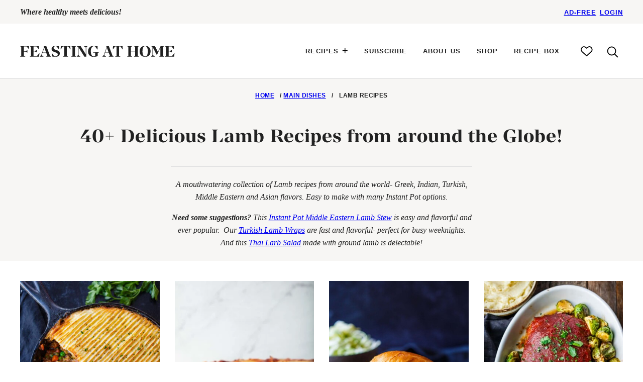

--- FILE ---
content_type: text/css
request_url: https://www.feastingathome.com/wp-content/cache/min/1/wp-content/plugins/leaky-paywall-coupons/css/leaky-paywall-coupons.css?ver=1769006818
body_size: -317
content:
.lp-coupon-form-div{margin-top:20px}.lp-coupon-form-div .lp-coupon-input{margin-bottom:10px}.lp-coupons-errors{background:#FE9898;border:1px solid #FF0012;padding:10px}.lp-coupons-errors .lp-coupons-error{margin-bottom:0;color:#333}.leaky-paywall-registration-coupon-wrapper{margin-bottom:20px}.leaky-paywall-registration-coupon-wrapper .lp-remove-coupon{color:#fff;background:#ccc;font-weight:700;border-radius:50%;height:20px;width:20px;font-size:12px;text-decoration:none;display:inline-block;text-align:center;vertical-align:top;line-height:20px}.leaky-paywall-registration-coupon-wrapper .lp-remove-coupon:hover{background:#ddd}

--- FILE ---
content_type: text/css
request_url: https://www.feastingathome.com/wp-content/cache/min/1/wp-content/themes/feastingathome-2022/assets/css/main.css?ver=1769006818
body_size: 9039
content:
/*! normalize.css v8.0.0 | MIT License | github.com/necolas/normalize.css */html{line-height:1.15;-webkit-text-size-adjust:100%}body{margin:0}hr{box-sizing:content-box;height:0;overflow:visible}pre{font-family:monospace,monospace;font-size:1em}a{background-color:rgba(0,0,0,0)}abbr[title]{border-bottom:none;text-decoration:underline;text-decoration:underline dotted}b,strong{font-weight:bolder}code,kbd,samp{font-family:monospace,monospace;font-size:1em}small{font-size:80%}sub,sup{font-size:75%;line-height:0;position:relative;vertical-align:baseline}sub{bottom:-.25em}sup{top:-.5em}img{border-style:none}button,input,optgroup,select,textarea{font-family:inherit;font-size:100%;line-height:1.15;margin:0}button,input{overflow:visible}button,select{text-transform:none}button,[type=button],[type=reset],[type=submit]{-webkit-appearance:button}button::-moz-focus-inner,[type=button]::-moz-focus-inner,[type=reset]::-moz-focus-inner,[type=submit]::-moz-focus-inner{border-style:none;padding:0}button:-moz-focusring,[type=button]:-moz-focusring,[type=reset]:-moz-focusring,[type=submit]:-moz-focusring{outline:1px dotted ButtonText}fieldset{padding:.35em .75em .625em}legend{box-sizing:border-box;color:inherit;display:table;max-width:100%;padding:0;white-space:normal}progress{vertical-align:baseline}textarea{overflow:auto}[type=checkbox],[type=radio]{box-sizing:border-box;padding:0}[type=number]::-webkit-inner-spin-button,[type=number]::-webkit-outer-spin-button{height:auto}[type=search]{-webkit-appearance:textfield;outline-offset:-2px}[type=search]::-webkit-search-decoration{-webkit-appearance:none}::-webkit-file-upload-button{-webkit-appearance:button;font:inherit}details{display:block}summary{display:list-item}template{display:none}[hidden]{display:none}figure{margin:0}html,input[type=search]{box-sizing:border-box}@media(max-width:767px){body{--wp--custom--layout--padding:16px}}@media(max-width:359px){body{--wp--custom--layout--padding:10px}}@media(min-width:768px){body{--wp--custom--layout--site-padding-top:3.125rem;--wp--custom--layout--site-padding-bottom:5rem}}*,*:before,*:after{box-sizing:inherit}.wrap{max-width:calc(var(--wp--custom--layout--wide) + 2*var(--wp--custom--layout--padding));margin:0 auto;padding-left:var(--wp--custom--layout--padding);padding-right:var(--wp--custom--layout--padding)}.wrap:after{content:"";display:table;clear:both}.site-inner{padding:var(--wp--custom--layout--site-padding-top) 0 var(--wp--custom--layout--site-padding-bottom)}body.full-width-content{--wp--custom--layout--page:var(--wp--custom--layout--wide)}.screen-reader-text,.screen-reader-text span,.screen-reader-shortcut{position:absolute!important;clip:rect(0,0,0,0);height:1px;width:1px;border:0;overflow:hidden}.screen-reader-text:focus,.screen-reader-shortcut:focus{clip:auto!important;height:auto;width:auto;display:block;font-size:1em;font-weight:700;padding:15px 23px 14px;color:#333;background:#fff;z-index:100000;text-decoration:none;box-shadow:0 0 2px 2px rgba(0,0,0,.6)}.sidebar-primary .widget+.widget{margin-top:32px}@media(max-width:991px){.sidebar-primary{display:none}}@media(min-width:992px){.content-sidebar .content-area{display:grid;grid-template-columns:minmax(0,1fr) var(--wp--custom--layout--sidebar);grid-column-gap:var(--wp--custom--layout--column-gap);max-width:var(--wp--custom--layout--wide);margin-left:auto;margin-right:auto}.content-sidebar .site-main{width:100%;max-width:var(--wp--custom--layout--content)}.content-sidebar .sidebar-primary{width:100%}}h1,h2,h3,h4,h5,h6{font-family:var(--wp--preset--font-family--display);font-weight:700;line-height:var(--wp--custom--line-height--medium);margin:0 0 1.5rem}h1.has-large-font-size,h1.has-x-large-font-size,h2.has-large-font-size,h2.has-x-large-font-size,h3.has-large-font-size,h3.has-x-large-font-size,h4.has-large-font-size,h4.has-x-large-font-size,h5.has-large-font-size,h5.has-x-large-font-size,h6.has-large-font-size,h6.has-x-large-font-size{letter-spacing:.1em}h1.has-huge-font-size,h2.has-huge-font-size,h3.has-huge-font-size,h4.has-huge-font-size,h5.has-huge-font-size,h6.has-huge-font-size{letter-spacing:.03em}h1{font-size:var(--wp--preset--font-size--huge);line-height:var(--wp--custom--line-height--small)}h1:not([class*=-font-size]){letter-spacing:.03em}h2{font-size:var(--wp--preset--font-size--x-large)}h2:not([class*=-font-size]){text-transform:uppercase;letter-spacing:.1em}h3{font-size:var(--wp--preset--font-size--large)}h3:not([class*=-font-size]){text-transform:uppercase;letter-spacing:.1em}h4{font-size:var(--wp--preset--font-size--large)}h4:not([class*=-font-size]){letter-spacing:.04em}h5,h6{font-size:var(--wp--preset--font-size--normal);line-height:var(--wp--custom--line-height--normal)}a strong,a b{font-weight:inherit}.has-drop-cap:not(:focus):first-letter{font-family:var(--wp--preset--font-family--display);font-size:2.1em;line-height:.33;margin:0 .1em 0 0}strong{font-weight:800}ul.is-style-fancy li{list-style-type:none;position:relative}ul.is-style-fancy li::before{content:"➤";position:absolute;left:-20px}ol.is-style-fancy>li{list-style-type:none;position:relative}ol.is-style-fancy>li::before{content:counter(list-item);position:absolute;left:-32px;top:2px}ol.is-style-fancy>li::before,.wp-block-gallery.is-style-numbered .wp-block-image::before,.wp-block-image.is-style-numbered::before{width:24px;height:24px;background:#1a4548;border-radius:50%;color:#fff;font-size:14px;font-style:normal;display:flex;align-items:center;justify-content:center;z-index:99}body{counter-reset:gallery}.wp-block-gallery.is-style-numbered .wp-block-image,.wp-block-image.is-style-numbered{position:relative}.wp-block-gallery.is-style-numbered .wp-block-image::before,.wp-block-image.is-style-numbered::before{content:counter(gallery);counter-increment:gallery;position:absolute;top:8px;right:8px}.wp-block-image figcaption,.wp-block-video figcaption,.wp-block-table figcaption,.wp-block-embed figcaption{text-align:center;margin-top:.875rem;margin-bottom:0}img{display:block;max-width:100%;height:auto}img.emoji{max-width:16px;display:inline-block}img.alignleft{float:left;margin:0 var(--wp--style--block-gap) var(--wp--style--block-gap) 0}img.alignright{float:right;margin:0 0 var(--wp--style--block-gap) var(--wp--style--block-gap)}img.aligncenter{margin-left:auto;margin-right:auto}@media(max-width:767px){.wp-block-image:not(.alignleft):not(.alignright),figure.wp-block-gallery.wp-block-gallery{margin-inline:calc(-1*var(--wp--custom--layout--padding));gap:4px}}.wp-block-button__link:visited{color:var(--wp--preset--color--foreground)}.wp-block-button__link:focus,.wp-block-button__link:hover,.wp-block-button__link:active{background-color:var(--wp--preset--color--secondary);color:var(--wp--preset--color--foreground)}div.wp-block-buttons{gap:var(--wp--custom--layout--column-gap)}.wp-block-group.has-background{padding:var(--wp--custom--layout--padding)}.alignfull>*{max-width:var(--wp--custom--layout--wide);margin-left:auto;margin-right:auto}blockquote,.wp-block-quote{padding:2.5rem}blockquote>*,.wp-block-quote>*{max-width:37.5rem;margin-left:auto;margin-right:auto}blockquote p:last-of-type:not(:last-child),.wp-block-quote p:last-of-type:not(:last-child){margin-bottom:2.25rem}blockquote cite,.wp-block-quote cite{font-family:var(--wp--preset--font-family--system-font);font-weight:700;text-transform:uppercase;font-size:.8125rem;font-style:normal;letter-spacing:.08em;display:block}blockquote cite::before,.wp-block-quote cite::before{content:"";display:block;height:1px;width:115px;margin:0 auto 1.375rem;background-color:var(--wp--preset--color--secondary)}blockquote.has-text-align-left cite::before,.wp-block-quote.has-text-align-left cite::before{margin-left:0}blockquote.has-text-align-right cite::before,.wp-block-quote.has-text-align-right cite::before{margin-right:0}blockquote>:first-child,.wp-block-quote>:first-child{margin-top:0}blockquote>:last-child,.wp-block-quote>:last-child{margin-bottom:0}blockquote:not([class*=has-text-align-]),.wp-block-quote:not([class*=has-text-align-]){text-align:center}@media(max-width:812px){.entry-content>blockquote,.entry-content>.wp-block-quote{margin-left:calc(-1*var(--wp--custom--layout--padding));margin-right:calc(-1*var(--wp--custom--layout--padding));max-width:calc(100% + 2*var(--wp--custom--layout--padding))}}hr,.wp-block-separator{border-top:none}.has-white-background-color,.has-secondary-background-color,.has-tertiary-background-color,.has-quaternary-background-color,.has-quinary-background-color,.has-senary-background-color,.has-septenary-background-color{color:var(--wp--preset--color--foreground)}.wp-block-search__input,:where(.wp-block-search__button-inside .wp-block-search__inside-wrapper){background:var(--wp--preset--color--background);border-color:var(--wp--preset--color--foreground)}.wp-block-search__button-inside .wp-block-search__input{border:none}.wp-element-button.wp-block-search__button{background:rgba(0,0,0,0);color:var(--wp--preset--color--foreground);flex-shrink:0}.wp-block-search__icon-button .wp-block-search__button{width:44px;height:44px;display:flex;align-items:center;justify-content:center}.wp-block-search__icon-button .wp-block-search__button.wp-element-button{padding:0}.wp-block-search__icon-button .wp-block-search__button svg{width:36px;height:36px}.archive-header .wp-block-search{margin:0 auto}.social-links{display:flex;flex-wrap:wrap;align-items:center;gap:8px;list-style-type:none}.social-links .social-link-label{display:none;font-family:var(--wp--preset--font-family--system-font);font-weight:700;font-size:.875rem;text-transform:uppercase;letter-spacing:.08em}.social-links li a{display:block;text-decoration:none}.social-links li a svg{display:block;padding:10px;width:46px;height:46px;border:1px solid var(--wp--preset--color--secondary);border-radius:50%;overflow:visible;box-sizing:border-box}.social-links li a:focus,.social-links li a:hover{text-decoration:underline}.social-links li a:focus svg,.social-links li a:hover svg{background-color:var(--wp--preset--color--secondary)}.breadcrumb{font-family:var(--wp--preset--font-family--system-font);font-size:.75rem;font-weight:700;text-transform:uppercase;letter-spacing:.04em;text-overflow:ellipsis;white-space:nowrap;overflow:hidden}.breadcrumb a{margin-right:.5rem;font-weight:inherit}.breadcrumb span span span a,.breadcrumb .breadcrumb_last{margin-left:.5rem}.site-main>.breadcrumb{text-align:center}.yoast-table-of-contents{border:1px solid var(--wp--preset--color--tertiary)}.yoast-table-of-contents h2{font-family:var(--wp--preset--font-family--system-font);font-size:.8125rem;font-weight:700;letter-spacing:.08em;text-transform:uppercase;padding:1rem 1.5rem 0}.yoast-table-of-contents>ul{padding-left:1rem;padding-right:1.5rem;margin-bottom:1.5rem}.entry-content .yoast-table-of-contents>ul{padding-left:1rem}.yoast-table-of-contents ul{list-style-type:none;font-family:var(--wp--preset--font-family--system-font);font-size:.8125rem;font-weight:700;letter-spacing:.08em}.yoast-table-of-contents ul li a{position:relative;display:block;font-weight:700;text-decoration:none}.yoast-table-of-contents ul li a:focus,.yoast-table-of-contents ul li a:hover{text-decoration:underline}.schema-faq .schema-faq-section{margin-top:0;margin-bottom:0;border-top:1px solid var(--wp--preset--color--tertiary);padding-top:1.25rem}.schema-faq .schema-faq-section .schema-faq-question{font-size:var(--wp--preset--font-size--normal);margin-bottom:0;position:relative;min-height:30px;padding-right:36px}.schema-faq .schema-faq-section .schema-faq-answer{margin:.5625rem 0 0}.schema-faq .schema-faq-section .schema-faq-toggle{appearance:none;cursor:pointer;position:absolute;right:0;top:0;background-color:rgba(0,0,0,0);background-image:url(../../../../../../../../themes/feastingathome-2022/assets/icons/brand/arrow-down.svg);background-size:12px 12px;background-repeat:no-repeat;background-position:50% 50%;border-radius:4px;border:1px solid var(--wp--preset--color--tertiary);height:30px;width:30px;padding:0}.schema-faq .schema-faq-section+.schema-faq-section{margin-top:1.25rem}.schema-faq .schema-faq-section.active .schema-faq-toggle{transform:rotate(180deg)}div.wpforms-container .wpforms-title{font-size:clamp(1.875rem,3.4vw,2.125rem);font-style:italic;text-transform:lowercase;font-weight:700;margin:0 0 16px;padding:0;line-height:var(--wp--custom--line-height--medium)}div.wpforms-container .wpforms-description{font-family:var(--wp--preset--font-family--system-font);font-size:.875rem;font-weight:700;text-transform:uppercase;letter-spacing:.08em;margin:0 0 16px;padding:0}div.wpforms-container .wpforms-field{padding:0;margin-bottom:16px}div.wpforms-container .wpforms-field.impound{display:none}div.wpforms-container .wpforms-field-label{font-family:var(--wp--preset--font-family--system-font);font-size:.75rem;font-weight:700;text-transform:uppercase;letter-spacing:.08em}div.wpforms-container .wpforms-field-label .wpforms-required-label{color:inherit}div.wpforms-container .wpforms-submit-container{padding:0;margin-top:16px;text-align:left}div.wpforms-container.one-line:after{content:"";display:table;clear:both}@media(min-width:768px){div.wpforms-container.one-line .wpforms-field-container{display:table;width:calc(100% - 110px);float:left}div.wpforms-container.one-line .wpforms-field-container .wpforms-field{display:table-cell;padding-right:16px;margin:0}div.wpforms-container.one-line .wpforms-submit-container{float:right;width:110px;clear:none;margin:0}div.wpforms-container.one-line .wpforms-submit-container button{width:100%;padding-left:0;padding-right:0}}.shared-counts-wrap.style-icon svg{fill:#bdbdbd;width:24px;height:24px}.shared-counts-wrap.style-icon .shared-counts-button{line-height:0;padding:10px}.shared-counts-wrap.style-icon .shared-counts-button:not(.included_total) .shared-counts-label,.shared-counts-wrap.style-icon .shared-counts-button:not(.included_total) .shared-counts-count{display:none}.tasty-recipes-buttons a{border-color:#32373c}.tasty-recipes.tasty-recipes-display,.tasty-recipes.tasty-recipes-print{max-width:100%}.tasty-recipes.tasty-recipes-display .tasty-recipes-entry-header,.tasty-recipes.tasty-recipes-print .tasty-recipes-entry-header{padding-left:var(--wp--custom--layout--padding);padding-right:var(--wp--custom--layout--padding)}@media(min-width:730px){.tasty-recipes.tasty-recipes-display .tasty-recipes-entry-header .tasty-recipes-image,.tasty-recipes.tasty-recipes-print .tasty-recipes-entry-header .tasty-recipes-image{margin-right:40px}}.tasty-recipes.tasty-recipes-display .tasty-recipes-entry-header .tasty-recipes-title,.tasty-recipes.tasty-recipes-print .tasty-recipes-entry-header .tasty-recipes-title{font-size:clamp(1.75rem,3.4vw,2.125rem);letter-spacing:.03em}.tasty-recipes.tasty-recipes-display .tasty-recipes-entry-header .tasty-recipes-details,.tasty-recipes.tasty-recipes-print .tasty-recipes-entry-header .tasty-recipes-details{font-family:var(--wp--preset--font-family--system-font);font-size:.8125rem;font-weight:700;text-transform:uppercase}@media(min-width:730px){.tasty-recipes.tasty-recipes-display .tasty-recipes-entry-header .tasty-recipes-details,.tasty-recipes.tasty-recipes-print .tasty-recipes-entry-header .tasty-recipes-details{padding-left:190px;margin-top:32px}}.tasty-recipes.tasty-recipes-display .tasty-recipes-entry-header .tasty-recipes-details ul .category,.tasty-recipes.tasty-recipes-display .tasty-recipes-entry-header .tasty-recipes-details ul .cuisine,.tasty-recipes.tasty-recipes-display .tasty-recipes-entry-header .tasty-recipes-details ul .method,.tasty-recipes.tasty-recipes-display .tasty-recipes-entry-header .tasty-recipes-details ul .diet,.tasty-recipes.tasty-recipes-print .tasty-recipes-entry-header .tasty-recipes-details ul .category,.tasty-recipes.tasty-recipes-print .tasty-recipes-entry-header .tasty-recipes-details ul .cuisine,.tasty-recipes.tasty-recipes-print .tasty-recipes-entry-header .tasty-recipes-details ul .method,.tasty-recipes.tasty-recipes-print .tasty-recipes-entry-header .tasty-recipes-details ul .diet{display:none}.tasty-recipes.tasty-recipes-display .tasty-recipes-entry-header .tasty-recipes-yield-scale,.tasty-recipes.tasty-recipes-print .tasty-recipes-entry-header .tasty-recipes-yield-scale{color:var(--wp--preset--color--foreground);border-color:currentColor}.tasty-recipes.tasty-recipes-display .tasty-recipes-entry-header .tasty-recipes-rating-stars,.tasty-recipes.tasty-recipes-print .tasty-recipes-entry-header .tasty-recipes-rating-stars{font-size:1.5rem}.tasty-recipes.tasty-recipes-display .tasty-recipes-entry-header .tasty-recipes-rating-label,.tasty-recipes.tasty-recipes-print .tasty-recipes-entry-header .tasty-recipes-rating-label{font-family:var(--wp--preset--font-family--system-font);font-size:.8125rem;font-weight:700;text-transform:uppercase}.tasty-recipes.tasty-recipes-display .tasty-recipes-entry-header .tasty-recipes-buttons,.tasty-recipes.tasty-recipes-print .tasty-recipes-entry-header .tasty-recipes-buttons{display:flex;flex-wrap:wrap;align-items:center;gap:.5rem}.tasty-recipes.tasty-recipes-display .tasty-recipes-entry-header .tasty-recipes-buttons a,.tasty-recipes.tasty-recipes-print .tasty-recipes-entry-header .tasty-recipes-buttons a{font-family:var(--wp--preset--font-family--system-font);font-size:.8125rem;font-weight:700;text-transform:uppercase;border-radius:200px;padding:.75rem 1.875rem}.tasty-recipes.tasty-recipes-display .tasty-recipes-entry-header .tasty-recipes-buttons a:focus,.tasty-recipes.tasty-recipes-display .tasty-recipes-entry-header .tasty-recipes-buttons a:hover,.tasty-recipes.tasty-recipes-print .tasty-recipes-entry-header .tasty-recipes-buttons a:focus,.tasty-recipes.tasty-recipes-print .tasty-recipes-entry-header .tasty-recipes-buttons a:hover{background-color:var(--wp--preset--color--secondary)}.tasty-recipes.tasty-recipes-display .tasty-recipes-entry-header .tasty-recipes-buttons svg,.tasty-recipes.tasty-recipes-print .tasty-recipes-entry-header .tasty-recipes-buttons svg{display:none}.tasty-recipes.tasty-recipes-display .tasty-recipes-entry-header .tasty-recipes-buttons .tasty-recipes-button-wrap,.tasty-recipes.tasty-recipes-print .tasty-recipes-entry-header .tasty-recipes-buttons .tasty-recipes-button-wrap{width:auto;float:none;padding:0}@media(min-width:730px){.tasty-recipes.tasty-recipes-display .tasty-recipes-entry-header .tasty-recipes-buttons,.tasty-recipes.tasty-recipes-print .tasty-recipes-entry-header .tasty-recipes-buttons{padding-left:190px}}.tasty-recipes.tasty-recipes-display .tasty-recipes-entry-content hr,.tasty-recipes.tasty-recipes-print .tasty-recipes-entry-content hr{border-top:none;margin-left:var(--wp--custom--layout--padding);margin-right:var(--wp--custom--layout--padding)}.tasty-recipes.tasty-recipes-display .tasty-recipes-entry-content h3,.tasty-recipes.tasty-recipes-print .tasty-recipes-entry-content h3{font-size:1.25rem;margin-bottom:1rem}.tasty-recipes.tasty-recipes-display .tasty-recipes-entry-content>.tasty-recipes-ingredients ol>li::before,.tasty-recipes.tasty-recipes-display .tasty-recipes-entry-content>.tasty-recipes-instructions ol>li::before,.tasty-recipes.tasty-recipes-print .tasty-recipes-entry-content>.tasty-recipes-ingredients ol>li::before,.tasty-recipes.tasty-recipes-print .tasty-recipes-entry-content>.tasty-recipes-instructions ol>li::before{background-color:var(--wp--preset--color--tertiary);color:var(--wp--preset--color--foreground);font-family:var(--wp--preset--font-family--system-font);font-weight:800;font-size:.75rem;line-height:1.75;width:1.3125rem;height:1.3125rem}.tasty-recipes.tasty-recipes-display .tasty-recipes-entry-content .tasty-recipes-description,.tasty-recipes.tasty-recipes-display .tasty-recipes-entry-content .tasty-recipes-ingredients,.tasty-recipes.tasty-recipes-display .tasty-recipes-entry-content .tasty-recipes-instructions,.tasty-recipes.tasty-recipes-display .tasty-recipes-entry-content .tasty-recipes-keywords,.tasty-recipes.tasty-recipes-display .tasty-recipes-entry-content .tasty-recipes-notes,.tasty-recipes.tasty-recipes-print .tasty-recipes-entry-content .tasty-recipes-description,.tasty-recipes.tasty-recipes-print .tasty-recipes-entry-content .tasty-recipes-ingredients,.tasty-recipes.tasty-recipes-print .tasty-recipes-entry-content .tasty-recipes-instructions,.tasty-recipes.tasty-recipes-print .tasty-recipes-entry-content .tasty-recipes-keywords,.tasty-recipes.tasty-recipes-print .tasty-recipes-entry-content .tasty-recipes-notes{padding-left:var(--wp--custom--layout--padding);padding-right:var(--wp--custom--layout--padding)}.tasty-recipes.tasty-recipes-display .tasty-recipes-entry-content .tasty-recipes-ingredients li[data-tr-ingredient-checkbox],.tasty-recipes.tasty-recipes-display .tasty-recipes-entry-content .tasty-recipes-instructions li[data-tr-ingredient-checkbox],.tasty-recipes.tasty-recipes-print .tasty-recipes-entry-content .tasty-recipes-ingredients li[data-tr-ingredient-checkbox],.tasty-recipes.tasty-recipes-print .tasty-recipes-entry-content .tasty-recipes-instructions li[data-tr-ingredient-checkbox]{padding-left:30px}.tasty-recipes.tasty-recipes-display .tasty-recipes-entry-content .tasty-recipes-ingredients li[data-tr-ingredient-checkbox] .tr-ingredient-checkbox-container,.tasty-recipes.tasty-recipes-display .tasty-recipes-entry-content .tasty-recipes-instructions li[data-tr-ingredient-checkbox] .tr-ingredient-checkbox-container,.tasty-recipes.tasty-recipes-print .tasty-recipes-entry-content .tasty-recipes-ingredients li[data-tr-ingredient-checkbox] .tr-ingredient-checkbox-container,.tasty-recipes.tasty-recipes-print .tasty-recipes-entry-content .tasty-recipes-instructions li[data-tr-ingredient-checkbox] .tr-ingredient-checkbox-container{position:absolute;left:0;top:2px}.tasty-recipes.tasty-recipes-display .tasty-recipes-entry-content .tasty-recipes-ingredients li[data-tr-ingredient-checkbox] .tr-ingredient-checkbox-container input[type=checkbox]+label:before,.tasty-recipes.tasty-recipes-display .tasty-recipes-entry-content .tasty-recipes-instructions li[data-tr-ingredient-checkbox] .tr-ingredient-checkbox-container input[type=checkbox]+label:before,.tasty-recipes.tasty-recipes-print .tasty-recipes-entry-content .tasty-recipes-ingredients li[data-tr-ingredient-checkbox] .tr-ingredient-checkbox-container input[type=checkbox]+label:before,.tasty-recipes.tasty-recipes-print .tasty-recipes-entry-content .tasty-recipes-instructions li[data-tr-ingredient-checkbox] .tr-ingredient-checkbox-container input[type=checkbox]+label:before{border-radius:4px;border-color:#b4b4b4}.tasty-recipes.tasty-recipes-display .tasty-recipes-entry-content .tasty-recipes-ingredients li[data-tr-ingredient-checkbox] .tr-ingredient-checkbox-container input[type=checkbox]:checked+label:before,.tasty-recipes.tasty-recipes-display .tasty-recipes-entry-content .tasty-recipes-instructions li[data-tr-ingredient-checkbox] .tr-ingredient-checkbox-container input[type=checkbox]:checked+label:before,.tasty-recipes.tasty-recipes-print .tasty-recipes-entry-content .tasty-recipes-ingredients li[data-tr-ingredient-checkbox] .tr-ingredient-checkbox-container input[type=checkbox]:checked+label:before,.tasty-recipes.tasty-recipes-print .tasty-recipes-entry-content .tasty-recipes-instructions li[data-tr-ingredient-checkbox] .tr-ingredient-checkbox-container input[type=checkbox]:checked+label:before{background-color:var(--wp--preset--color--tertiary)}.tasty-recipes.tasty-recipes-display .tasty-recipes-entry-content .tasty-recipes-ingredients li[data-tr-ingredient-checkbox]::before,.tasty-recipes.tasty-recipes-display .tasty-recipes-entry-content .tasty-recipes-instructions li[data-tr-ingredient-checkbox]::before,.tasty-recipes.tasty-recipes-print .tasty-recipes-entry-content .tasty-recipes-ingredients li[data-tr-ingredient-checkbox]::before,.tasty-recipes.tasty-recipes-print .tasty-recipes-entry-content .tasty-recipes-instructions li[data-tr-ingredient-checkbox]::before{content:none}@media(max-width:729px){.tasty-recipes.tasty-recipes-display .tasty-recipes-entry-content .tasty-recipes-ingredients .tasty-recipes-scale-container,.tasty-recipes.tasty-recipes-print .tasty-recipes-entry-content .tasty-recipes-ingredients .tasty-recipes-scale-container{padding-bottom:0}}.tasty-recipes.tasty-recipes-display .tasty-recipes-entry-content .tasty-recipes-notes>h3,.tasty-recipes.tasty-recipes-print .tasty-recipes-entry-content .tasty-recipes-notes>h3{margin-bottom:1em}.tasty-recipes.tasty-recipes-display .tasty-recipes-entry-content .tasty-recipes-notes p,.tasty-recipes.tasty-recipes-print .tasty-recipes-entry-content .tasty-recipes-notes p{padding-bottom:0}.tasty-recipes.tasty-recipes-display .tasty-recipes-entry-content .tasty-recipes-notes p:before,.tasty-recipes.tasty-recipes-display .tasty-recipes-entry-content .tasty-recipes-notes ul li:before,.tasty-recipes.tasty-recipes-print .tasty-recipes-entry-content .tasty-recipes-notes p:before,.tasty-recipes.tasty-recipes-print .tasty-recipes-entry-content .tasty-recipes-notes ul li:before{background-color:var(--wp--preset--color--tertiary);color:var(--wp--preset--color--foreground);font-family:var(--wp--preset--font-family--system-font);font-weight:800;font-size:.75rem;line-height:1.75;width:1.3125rem;height:1.3125rem}.tasty-recipes.tasty-recipes-display .tasty-recipes-entry-content .tasty-recipes-notes .tasty-recipes-notes-body>:first-child,.tasty-recipes.tasty-recipes-print .tasty-recipes-entry-content .tasty-recipes-notes .tasty-recipes-notes-body>:first-child{padding-top:0;margin-top:0}.tasty-recipes.tasty-recipes-display .tasty-recipes-entry-content .tasty-recipes-notes .tasty-recipes-notes-body>:first-child::before,.tasty-recipes.tasty-recipes-print .tasty-recipes-entry-content .tasty-recipes-notes .tasty-recipes-notes-body>:first-child::before{top:.25em}.tasty-recipes.tasty-recipes-display .tasty-recipes-entry-content .tasty-recipes-nutrifox::before,.tasty-recipes.tasty-recipes-display .tasty-recipes-entry-content .tasty-recipes-nutrifox::after,.tasty-recipes.tasty-recipes-print .tasty-recipes-entry-content .tasty-recipes-nutrifox::before,.tasty-recipes.tasty-recipes-print .tasty-recipes-entry-content .tasty-recipes-nutrifox::after{content:"";display:block;height:1px;background-color:var(--wp--preset--color--tertiary);margin:0 var(--wp--custom--layout--padding)}.tasty-recipes.tasty-recipes-display .tasty-recipes-entry-content .tasty-recipes-nutrifox::before,.tasty-recipes.tasty-recipes-print .tasty-recipes-entry-content .tasty-recipes-nutrifox::before{margin-bottom:1.75rem}.tasty-recipes.tasty-recipes-display .tasty-recipes-entry-content .tasty-recipes-nutrifox::after,.tasty-recipes.tasty-recipes-print .tasty-recipes-entry-content .tasty-recipes-nutrifox::after{margin-top:1.75rem}.tasty-recipes.tasty-recipes-display .tasty-recipes-entry-content .tasty-recipes-keywords p,.tasty-recipes.tasty-recipes-print .tasty-recipes-entry-content .tasty-recipes-keywords p{font-size:1em}.tasty-recipes.tasty-recipes-display .tasty-recipes-entry-content .tasty-recipes-keywords+.tasty-recipes-entry-footer,.tasty-recipes.tasty-recipes-print .tasty-recipes-entry-content .tasty-recipes-keywords+.tasty-recipes-entry-footer{padding-top:0}.tasty-recipes.tasty-recipes-display .tasty-recipes-entry-content .tasty-recipes-keywords,.tasty-recipes.tasty-recipes-print .tasty-recipes-entry-content .tasty-recipes-keywords{display:none}.tasty-recipes.tasty-recipes-display .tasty-recipes-scale-container .tasty-recipes-scale-label,.tasty-recipes.tasty-recipes-print .tasty-recipes-scale-container .tasty-recipes-scale-label{position:absolute!important;clip:rect(0,0,0,0);height:1px;width:1px;border:0;overflow:hidden}.tasty-recipes.tasty-recipes-display .tasty-recipes-scale-container button,.tasty-recipes.tasty-recipes-print .tasty-recipes-scale-container button{cursor:pointer;margin-left:0;min-width:44px;min-height:44px;font-family:var(--wp--preset--font-family--system-font);font-size:.8125rem;font-weight:700;text-transform:uppercase;border-color:#b4b4b4;color:var(--wp--preset--color--foreground);letter-spacing:.08em}.tasty-recipes.tasty-recipes-display .tasty-recipes-scale-container button:not(:last-of-type),.tasty-recipes.tasty-recipes-print .tasty-recipes-scale-container button:not(:last-of-type){border-right:none}.tasty-recipes.tasty-recipes-display .tasty-recipes-scale-container button:first-of-type,.tasty-recipes.tasty-recipes-print .tasty-recipes-scale-container button:first-of-type{border-radius:4px 0 0 4px}.tasty-recipes.tasty-recipes-display .tasty-recipes-scale-container button:last-of-type,.tasty-recipes.tasty-recipes-print .tasty-recipes-scale-container button:last-of-type{border-radius:0 4px 4px 0}.tasty-recipes.tasty-recipes-display .tasty-recipes-scale-container button.tasty-recipes-scale-button-active,.tasty-recipes.tasty-recipes-print .tasty-recipes-scale-container button.tasty-recipes-scale-button-active{background-color:var(--wp--preset--color--tertiary)}.tasty-recipes.tasty-recipes-display .tasty-recipes-entry-footer,.tasty-recipes.tasty-recipes-print .tasty-recipes-entry-footer{background-color:var(--wp--preset--color--primary);padding:var(--wp--custom--layout--padding)}.tasty-recipes.tasty-recipes-display .tasty-recipes-entry-footer .tasty-recipes-footer-content,.tasty-recipes.tasty-recipes-print .tasty-recipes-entry-footer .tasty-recipes-footer-content{border:1px solid var(--wp--preset--color--tertiary);display:block;text-align:center;padding:var(--wp--custom--layout--padding);padding-top:2.5rem;padding-bottom:2.5rem}.tasty-recipes.tasty-recipes-display .tasty-recipes-entry-footer .tasty-recipes-footer-content .svg-instagram,.tasty-recipes.tasty-recipes-print .tasty-recipes-entry-footer .tasty-recipes-footer-content .svg-instagram{margin-bottom:1.5rem}.tasty-recipes.tasty-recipes-display .tasty-recipes-entry-footer .tasty-recipes-footer-content .tasty-recipes-footer-copy,.tasty-recipes.tasty-recipes-print .tasty-recipes-entry-footer .tasty-recipes-footer-content .tasty-recipes-footer-copy{margin-left:0}.tasty-recipes.tasty-recipes-display .tasty-recipes-entry-footer .tasty-recipes-footer-content .tasty-recipes-footer-copy>h3::after,.tasty-recipes.tasty-recipes-print .tasty-recipes-entry-footer .tasty-recipes-footer-content .tasty-recipes-footer-copy>h3::after{content:"";display:block;width:115px;height:1px;margin:1rem auto;background-color:var(--wp--preset--color--secondary)}.tasty-recipes.tasty-recipes-display .tasty-recipes-entry-footer .tasty-recipes-footer-content svg,.tasty-recipes.tasty-recipes-print .tasty-recipes-entry-footer .tasty-recipes-footer-content svg{width:40px;height:40px}.tasty-recipes.tasty-recipes-display .tasty-recipes-entry-footer h3,.tasty-recipes.tasty-recipes-print .tasty-recipes-entry-footer h3{font-family:var(--wp--preset--font-family--system-font);font-size:var(--wp--preset--font-size--small);font-weight:700;letter-spacing:.08em}.tasty-recipes.tasty-recipes-display .tasty-recipes-entry-footer p,.tasty-recipes.tasty-recipes-print .tasty-recipes-entry-footer p{font-size:1em}.tasty-recipes.tasty-recipes-display .tasty-recipes-entry-footer p a:focus,.tasty-recipes.tasty-recipes-display .tasty-recipes-entry-footer p a:hover,.tasty-recipes.tasty-recipes-print .tasty-recipes-entry-footer p a:focus,.tasty-recipes.tasty-recipes-print .tasty-recipes-entry-footer p a:hover{text-decoration:none}@media(max-width:767px){.tasty-recipes.tasty-recipes-display,.tasty-recipes.tasty-recipes-print{margin-left:calc(-1*var(--wp--custom--layout--padding));margin-right:calc(-1*var(--wp--custom--layout--padding));max-width:calc(100% + 2*var(--wp--custom--layout--padding))}}.tasty-recipes.tasty-recipes-display .tasty-recipes-equipment .tasty-link-card,.tasty-recipes.tasty-recipes-print .tasty-recipes-equipment .tasty-link-card{padding:0;text-align:left}.tasty-recipes.tasty-recipes-display .tasty-recipes-equipment .tasty-link-card p,.tasty-recipes.tasty-recipes-print .tasty-recipes-equipment .tasty-link-card p{margin:0}.tasty-recipes.tasty-recipes-display .tasty-recipes-equipment .tasty-link-card p::before,.tasty-recipes.tasty-recipes-print .tasty-recipes-equipment .tasty-link-card p::before{content:"● "}.tasty-recipes.tasty-recipes-display .tasty-recipes-equipment .tasty-link-card>span,.tasty-recipes.tasty-recipes-print .tasty-recipes-equipment .tasty-link-card>span{display:none}.tasty-recipes.tasty-recipes-print{max-width:700px}.tasty-recipes-print-text-size-large .tasty-recipes.tasty-recipes-print{font-size:1.25rem;line-height:var(--wp--custom--line-height--normal)}.entry-content .tasty-recipes-entry-content ul li,.entry-content .tasty-recipes-entry-content ol li{font-size:inherit}.slick-film-strip{padding-top:.5rem;padding-bottom:.5rem}.site-header{position:relative;--cwp-logo-width:308px;background-color:var(--wp--preset--color--background);border-bottom:1px solid var(--wp--preset--color--tertiary)}.site-header .wrap{display:grid;grid-template-columns:minmax(0,var(--cwp-logo-width)) 1fr;align-items:center;column-gap:16px;padding-top:32px;padding-bottom:32px}.site-header .nav-menu{justify-self:flex-end}@media(max-width:1024px){.site-header .nav-menu{grid-column:1/-1;width:100%}}.site-header__logo{display:block;width:var(--cwp-logo-width);max-width:100%}.site-header__logo svg{width:100%;height:100%;display:block;min-height:44px}.site-header__toggles{grid-column:3;grid-row:1;display:grid;grid-template-columns:1fr 1fr;column-gap:6px}.site-header__toggles .favorite-link{display:grid;place-content:center}.site-header__toggles .favorite-text{position:absolute!important;clip:rect(0,0,0,0);height:1px;width:1px;border:0;overflow:hidden}@media(max-width:1024px){.site-header__toggles .favorite-link{display:none}}@media(max-width:1024px){.site-header{max-height:100vh;overflow-y:auto;overscroll-behavior-y:contain;padding:0;--cwp-logo-width:225px}.site-header .wrap{padding:4px 0;grid-template-columns:44px minmax(0,1fr) 44px}.site-header .wrap .site-header__logo{grid-column:2;grid-row:1;margin:0 auto}}.search-toggle,.menu-toggle{background:rgba(0,0,0,0);border:none;box-shadow:none;line-height:0;padding:0;text-align:center;cursor:pointer;width:44px;height:44px;display:flex;align-items:center;justify-content:center}.search-toggle .close,.menu-toggle .close{display:none}.search-toggle.active .close,.menu-toggle.active .close{display:inline}.search-toggle.active .open,.menu-toggle.active .open{display:none}@media(max-width:1024px){.menu-toggle{grid-column:1;grid-row:1}}@media(min-width:1025px){.menu-toggle{display:none}}.header-search{grid-column:1/-1;width:100%;max-width:var(--wp--custom--layout--wide);margin:0 auto;display:flex;justify-content:flex-end}@media(max-width:1199px){.header-search{right:16px}}@media(min-width:1025px){.header-search{position:absolute;transform:translateY(48px)}}@media(max-width:1024px){.header-search{display:block;padding:var(--wp--custom--layout--padding)}}.header-search:not(.active){display:none}@media(min-width:783px){.admin-bar .site-container{padding-top:32px}}@media(max-width:782px){#wpadminbar{display:none!important}}@supports(position:sticky){body .site-header{position:sticky;top:0;transition:transform .3s;z-index:10}}@supports(position:sticky){body.admin-bar .site-header{top:32px}@media(max-width:782px){body.admin-bar .site-header{top:0}}}@supports(position:sticky){body.nav-up .site-header{transform:translateY(-100%)}}.site-tophat{background-color:var(--wp--preset--color--primary);padding:.75rem 0;text-align:center}.site-tophat .wrap{display:flex;flex-wrap:wrap;align-items:center;justify-content:center;gap:.5rem}.site-tophat .wrap::after{display:none}@media(min-width:1025px){.site-tophat .wrap{justify-content:space-between}}.site-tophat .description,.site-tophat .tophat_text{font-size:1rem;font-weight:700;font-style:italic;margin:0;line-height:1.45}@media(max-width:1024px){.site-tophat .description{display:none}.site-tophat .description:only-child{display:block}}.site-tophat .tophat_text a{font-family:var(--wp--preset--font-family--system-font);font-size:.8125rem;font-weight:700;font-style:normal;text-transform:uppercase;letter-spacing:.08em;margin-left:1ch}@media(max-width:1024px){.site-tophat .tophat_text a{display:block;margin-left:0}}.nav-menu{font-family:var(--wp--preset--font-family--system-font);font-weight:700;font-size:.8125rem;letter-spacing:.08em}.nav-menu>*{line-height:0}.nav-menu ul{clear:both;line-height:1;margin:0;padding:0;width:100%}.nav-menu .menu>.menu-item>a{text-transform:uppercase}.nav-menu .menu-item{list-style:none;position:relative}.nav-menu .menu-item a{border:none;color:var(--wp--preset--color--foreground);display:block;position:relative;padding:16px;text-decoration:none;font-weight:inherit;outline-offset:-2px}.nav-menu .menu-item.menu-item-has-children>a{padding-right:52px}.nav-menu .menu-item.favorites svg{vertical-align:middle}.nav-menu .menu-item.favorites .favorite-text{padding-left:1ch}.nav-menu .submenu-expand{background:rgba(0,0,0,0);border:none;border-radius:0;box-shadow:none;padding:0;outline:none;cursor:pointer;position:absolute;line-height:0;top:50%;transform:translateY(-50%);right:0}.nav-menu .submenu-expand svg{width:12px;height:12px}.nav-menu .submenu-expand svg.close{display:none}@media(min-width:1025px){.nav-menu .menu-item{float:left}.nav-menu .menu-item:hover>.sub-menu,.nav-menu .menu-item:focus-within>.sub-menu{left:auto;opacity:1}.nav-menu .menu-item a{text-underline-offset:2px}.nav-menu .menu-item a:focus,.nav-menu .menu-item a:hover{text-decoration:underline}.nav-menu .menu-item.favorites{display:none}.nav-menu .sub-menu{background:#fff;left:-9999px;opacity:0;position:absolute;width:320px;z-index:99}.nav-menu .sub-menu .menu-item{float:none}.nav-menu .sub-menu a{padding:15px 20px}.nav-menu .sub-menu .sub-menu{position:relative;margin:0;display:none;opacity:1;left:auto}.nav-menu .sub-menu .sub-menu a{padding-left:32px}.nav-menu .menu>.menu-item-has-children:hover>.submenu-expand .open{display:none}.nav-menu .menu>.menu-item-has-children:hover>.submenu-expand .close{display:inline-block}.nav-menu .menu-item-has-children:focus-within>.sub-menu{display:block}.nav-menu .menu-item-has-children:focus-within>.submenu-expand .open{display:none}.nav-menu .menu-item-has-children:focus-within>.submenu-expand .close{display:inline-block}.nav-menu .submenu-expand{transform:translateY(0);top:4px;right:8px;padding:11px}.nav-menu .submenu-expand.expanded{transform:rotate(180deg)}.nav-menu .submenu-expand.expanded+.sub-menu{display:block}.nav-menu .submenu-expand.expanded .open{display:none}.nav-menu .submenu-expand.expanded .close{display:inline-block}.nav-menu .menu>.menu-item-has-children>a{padding-right:calc(2rem + 3px)}.nav-menu .menu>.menu-item-has-children>.submenu-expand{top:16px;right:16px;padding:0}.nav-menu .menu>.menu-item-has-children>.sub-menu{border:1px solid var(--wp--preset--color--secondary);overflow:hidden}}@media(max-width:1024px){.nav-menu{display:none;border-top:1px solid var(--wp--preset--color--secondary);margin-top:4px}.nav-menu .menu-item a{padding:15px 20px}.nav-menu .menu-item.menu-item-has-children>a{padding-right:48px}.nav-menu .menu-item.menu-item-has-children>.submenu-expand{right:4px}.nav-menu.active{display:block}.nav-menu .submenu-expand{top:0;right:0;transform:none;width:44px;height:44px;display:grid;place-content:center}.nav-menu .submenu-expand.expanded{transform:rotate(180deg)}.nav-menu .submenu-expand.expanded+.sub-menu{display:block}.nav-menu .submenu-expand.expanded .open{display:none}.nav-menu .submenu-expand.expanded .close{display:inline-block}.nav-menu .sub-menu{display:none;padding-left:14px}}.post-summary{text-align:center}.post-summary__image{margin-bottom:20px}.post-summary__image img{margin:0 auto;width:100%}.post-summary .post-summary__title{font-size:var(--wp--preset--font-size--medium);margin-top:0;margin-bottom:0}.post-summary .post-summary__title a{text-decoration:none;font-weight:inherit}.post-summary .post-summary__title a:focus,.post-summary .post-summary__title a:hover{text-decoration:underline}.post-summary .post-summary__title:not([class*=-font-size]){letter-spacing:.01em;text-transform:unset}.archive-description{text-align:center;width:100%;max-width:var(--wp--custom--layout--content);margin:0 auto var(--wp--custom--layout--row-gap)}.archive-description>*:last-child{margin-bottom:0}.archive-description .search-form{margin:0 auto}.archive-recent-header{max-width:var(--wp--custom--layout--page);margin:2.25rem auto 0;text-align:center}.archive-recent-header h2{margin-bottom:2.25rem}@media(min-width:768px){.archive-recent-header{margin-top:3rem}.archive-recent-header h2{margin-bottom:3rem}}.archive-post-listing{max-width:var(--wp--custom--layout--page);margin-left:auto;margin-right:auto;--wp--custom--layout--grid-columns:2;display:grid;grid-template-columns:repeat(var(--wp--custom--layout--grid-columns),minmax(0,1fr));column-gap:20px;row-gap:var(--wp--custom--layout--row-gap)}@media(min-width:992px){.archive-post-listing{--wp--custom--layout--grid-columns:4;column-gap:var(--wp--custom--layout--column-gap)}}.archive-post-listing .block-area,.archive-post-listing .no-results{grid-column:1/-1;margin-bottom:48px}.recipe-facets .site-main .block-area-recipe-index{grid-column:span 2}.recipe-facets .site-main .block-area-recipe-index:not(:empty){border-bottom:1px solid var(--wp--preset--color--tertiary);padding-bottom:2rem;margin-bottom:2.25rem}.recipe-facets .site-main .archive-blog-title{font-family:var(--wp--preset--font-family--display);font-size:clamp(1.5rem,2.8vw,1.75rem);font-weight:700;text-transform:uppercase;letter-spacing:.1em;text-align:center;margin:0 0 1rem}@media(min-width:992px){.recipe-facets .site-main .archive-blog-title{margin-bottom:2.25rem}}.recipe-facets .site-main .recipe-filter__title{font-weight:700;font-style:italic;text-transform:lowercase;font-size:1.5rem;margin:0 0 .875rem;line-height:1}.recipe-facets .site-main .recipe-filter__text{font-size:.875rem;font-weight:500;margin:0 0 1.5rem}.recipe-facets .site-main .recipe-index-facets__toggle{font-family:var(--wp--preset--font-family--system-font);font-size:.8125rem;font-weight:700;text-transform:uppercase;letter-spacing:.08em;line-height:var(--wp--custom--line-height--small);padding:1.15em 2.15em;appearance:none;background-color:rgba(0,0,0,0);border:1px solid var(--wp--preset--color--secondary);border-radius:200px;cursor:pointer}.recipe-facets .site-main .recipe-index-facets__toggle svg{vertical-align:middle;margin-top:-2px;margin-right:1rem}.recipe-facets .site-main .recipe-index-facets__close{appearance:none;background-color:rgba(0,0,0,0);border:1px solid var(--wp--preset--color--secondary);border-radius:50%;padding:14px;cursor:pointer;display:block;margin-left:auto}.recipe-facets .site-main .recipe-index-facets__close svg{display:block}.recipe-facets .site-main .fah-facet-wrap summary{font-family:var(--wp--preset--font-family--system-font);font-size:var(--wp--preset--font-size--small);font-weight:700;text-transform:uppercase;letter-spacing:.08em;list-style-type:none;padding:1rem 0;border-top:1px solid var(--wp--preset--color--tertiary);cursor:pointer}.recipe-facets .site-main .fah-facet-wrap summary span{display:flex;align-items:center;justify-content:space-between;flex-wrap:wrap;gap:.5rem}.recipe-facets .site-main .fah-facet-wrap summary .close{display:none}.recipe-facets .site-main .fah-facet-wrap summary+*{border-top:1px solid var(--wp--preset--color--tertiary);padding-top:1rem}.recipe-facets .site-main .fah-facet-wrap summary::-webkit-details-marker{display:none}.recipe-facets .site-main .fah-facet-wrap[open] summary .close{display:inline-block}.recipe-facets .site-main .fah-facet-wrap[open] summary .open{display:none}.recipe-facets .site-main .fah-facet-wrap .facetwp-facet{font-weight:500;font-size:.875rem;margin-bottom:1rem}.recipe-facets .site-main .fah-facet-wrap .facetwp-checkbox{padding-left:0;padding-right:20px;background-position:100% 50%;background:rgba(0,0,0,0);position:relative}.recipe-facets .site-main .fah-facet-wrap .facetwp-checkbox .facetwp-counter{display:none}.recipe-facets .site-main .fah-facet-wrap .facetwp-checkbox::before{content:"";display:block;width:18px;height:18px;border:1px solid var(--wp--preset--color--secondary);position:absolute;top:0;right:0}.recipe-facets .site-main .fah-facet-wrap .facetwp-checkbox.checked::after{content:"";display:block;width:4px;height:10px;border-right:2px solid;border-bottom:2px solid;border-color:#ababab;transform:rotate(45deg);position:absolute;top:3px;right:7px}.recipe-facets .site-main .fah-facet-wrap .facetwp-reset{font-family:var(--wp--preset--font-family--system-font);font-size:.8125rem;font-weight:700;text-transform:uppercase;letter-spacing:.08em;line-height:var(--wp--custom--line-height--small);padding:1.15em 2.15em;background-color:rgba(0,0,0,0);border:1px solid var(--wp--preset--color--secondary);border-radius:200px;cursor:pointer;margin-top:2rem}.recipe-facets .site-main .fah-facet-wrap .facetwp-reset:focus,.recipe-facets .site-main .fah-facet-wrap .facetwp-reset:hover{background-color:var(--wp--preset--color--secondary)}.recipe-facets .site-main details.fah-facet-wrap:last-of-type:not([open]){border-bottom:1px solid var(--wp--preset--color--tertiary)}@media(max-width:991px){.recipe-facets .site-main .facetwp-facet-reset{text-align:center}.recipe-facets .site-main .recipe-index-facets{margin-bottom:2rem;text-align:center}.recipe-facets .site-main .recipe-index-facets__inner{display:none}.recipe-facets .site-main .recipe-index-facets__inner.active{display:block}.recipe-facets .site-main .fah-facet-wrap{text-align:left}}@media(min-width:992px){.recipe-facets .site-main{display:grid;grid-template-columns:3fr 1fr;grid-template-rows:auto 1fr auto;align-items:start;max-width:var(--wp--custom--layout--page);margin:0 auto;column-gap:1.875rem}.recipe-facets .site-main .recipe-index-facets__toggle,.recipe-facets .site-main .recipe-index-facets__close{display:none}.recipe-facets .site-main .archive-post-listing{--wp--custom--layout--grid-columns:3}.recipe-facets .site-main .archive-blog-title,.recipe-facets .site-main .archive-post-listing,.recipe-facets .site-main .archive-pagination{grid-column:1}.recipe-facets .site-main .recipe-index-facets{grid-column:2;padding-left:1.875rem;border-left:1px solid var(--wp--preset--color--tertiary);align-self:stretch;grid-row:2/span 2}.recipe-facets .site-main .recipe-index-facets:first-child{grid-row:1}}.pagination{text-align:center;padding-top:48px;max-width:var(--wp--custom--layout--page);margin-left:auto;margin-right:auto}.pagination ul{margin:0;padding-left:0;display:flex;flex-wrap:wrap;align-items:center;justify-content:center}.pagination ul li{list-style-type:none;display:inline-block;font-family:var(--wp--preset--font-family--system-font);font-size:13px;font-weight:700;vertical-align:middle;margin:3px}.pagination ul li a{display:block;width:44px;height:44px;line-height:44px;text-align:center;text-decoration:none;border:1px solid var(--wp--preset--color--secondary);border-radius:50%}.pagination ul li a:focus,.pagination ul li a:hover{background-color:var(--wp--preset--color--secondary)}.pagination ul li.pagination-omission{width:44px;height:44px;line-height:44px;text-align:center;text-decoration:none;border:1px solid var(--wp--preset--color--secondary);border-radius:50%}.pagination ul li.pagination-next a svg,.pagination ul li.pagination-previous a svg{vertical-align:middle;margin-top:-4px}.pagination ul li.pagination-previous svg{transform:rotate(90deg)}.pagination ul li.pagination-next svg{transform:rotate(270deg)}.pagination ul li.active>a{background-color:var(--wp--preset--color--secondary)}@media(min-width:992px){.pagination{padding-top:56px}.pagination ul li{margin:6px}}input,select,textarea{background:#fff;border:1px solid var(--wp--preset--color--secondary);border-radius:0;color:var(--wp--preset--color--foreground);font-size:18px;line-height:24px;padding:14px 16px;width:100%}input[type=checkbox]{width:auto}select{box-sizing:border-box}textarea{width:100%;resize:vertical}::-moz-placeholder{color:#bdbdbd;opacity:1}::-ms-input-placeholder{color:#bdbdbd}::-webkit-input-placeholder{color:#bdbdbd}input:focus::-webkit-input-placeholder,input:focus::-moz-placeholder,input:focus:-ms-input-placeholder,textarea:focus::-webkit-input-placeholder,textarea:focus::-moz-placeholder,textarea:focus:-ms-input-placeholder{color:rgba(0,0,0,0)}.page-header{background-color:var(--wp--preset--color--primary);margin:calc(-1*var(--wp--custom--layout--site-padding-top)) calc(-1*var(--wp--custom--layout--padding)) var(--wp--custom--layout--page-header-bottom);padding:.9375rem 0 1.25rem;text-align:center}.page-header .breadcrumb{margin-top:0;margin-bottom:1.375rem}.page-header__title{margin-top:0;margin-bottom:1.5rem}.page-header__title:only-child{margin-top:1.5rem}.page-header__description{max-width:600px;margin:0 auto;border-top:1px solid var(--wp--preset--color--tertiary);padding-top:1.375rem}.page-header__description p{font-style:italic;font-weight:500;font-size:1rem}.page-header__description>:first-child{margin-top:0}.page-header__description>:last-child{margin-bottom:0}.page-header__action{display:flex;flex-direction:column;flex-wrap:wrap;align-items:center;justify-content:center;font-size:.8125rem;font-weight:700;text-transform:uppercase;font-family:var(--wp--preset--font-family--system-font);letter-spacing:.04em;margin-bottom:0}@media(min-width:768px){.page-header__action{margin-bottom:1.25rem;flex-direction:row;gap:1rem 2rem}}.page-header__action-primary{display:flex;flex-wrap:wrap;align-items:center;gap:.5rem .25rem}@media(min-width:768px){.page-header__action-primary{gap:.5rem}}.page-header__action .taste-recipes-jump svg{vertical-align:middle;margin-top:-2px;margin-right:.5rem}@media(max-width:374px){.page-header__action .taste-recipes-jump{padding:1.15em .85em}}.page-header__action .tasty-recipes-rating__container{margin:1rem 0 0}@media(min-width:768px){.page-header__action .tasty-recipes-rating__container{margin:0}}.page-header__action .tasty-recipes-rating{color:#000;font-size:1.125rem;margin-right:.25rem;vertical-align:middle}.page-header__action .slickstream-favorite{appearance:none;background-color:rgba(0,0,0,0);border:none;cursor:pointer;padding:0}.page-header__action .slickstream-favorite .active{display:none}.page-header__action .slickstream-favorite.favorited .inactive{display:none}.page-header__action .slickstream-favorite.favorited .active{display:block}.page-header__action .slickstream-favorite,.page-header__action .tasty-recipes-rate{padding:12px;border:1px solid var(--wp--preset--color--secondary);border-radius:50%;display:inline-block;vertical-align:middle}.page-header__action .slickstream-favorite svg,.page-header__action .tasty-recipes-rate svg{display:block;width:20px;height:20px}.page-header__action .slickstream-favorite:focus,.page-header__action .slickstream-favorite:hover,.page-header__action .tasty-recipes-rate:focus,.page-header__action .tasty-recipes-rate:hover{background-color:var(--wp--preset--color--secondary)}.page-header__action .page-header__comments-link{min-height:44px;display:grid;grid-template-columns:auto minmax(0,1fr);place-content:center;font-weight:inherit}.page-header__action .page-header__comments-link svg{vertical-align:middle;margin-right:.625rem;width:20px;height:20px}.page-header .wrap::after{display:none}@media(min-width:768px){.page-header{padding-top:1.5rem;padding-bottom:1.5rem}.page-header .breadcrumb{margin-bottom:3rem}.page-header__title{margin-bottom:2.5rem}.page-header__title:only-child{margin-top:2.5rem}}h1.front{display:none}.entry-content ul li,.entry-content ol li{padding-bottom:.5rem;padding-left:.5rem;font-size:var(--wp--preset--font-size--small)}.entry-content ul li:last-child,.entry-content ol li:last-child{padding-bottom:0}.entry-content ul li ul,.entry-content ul li ol,.entry-content ol li ul,.entry-content ol li ol{padding-top:.5rem}.entry-content ul.wp-block-gallery,.entry-content ul.blocks-gallery-grid,.entry-content ul.feast-category-index-list,.entry-content ol.wp-block-gallery,.entry-content ol.blocks-gallery-grid,.entry-content ol.feast-category-index-list{padding-left:0}.entry-content ul.wp-block-gallery li,.entry-content ul.blocks-gallery-grid li,.entry-content ul.feast-category-index-list li,.entry-content ol.wp-block-gallery li,.entry-content ol.blocks-gallery-grid li,.entry-content ol.feast-category-index-list li{padding-bottom:0}.entry-content ul.feast-category-index-list li,.entry-content ol.feast-category-index-list li{padding-left:0}.entry-content ul.is-style-line-divider,.entry-content ol.is-style-line-divider{border-top:1px solid var(--wp--preset--color--tertiary);padding-top:.875rem}.entry-content ul.is-style-line-divider li::after,.entry-content ol.is-style-line-divider li::after{content:"";display:block;height:1px;background-color:var(--wp--preset--color--tertiary);margin-top:.875rem}.entry-content ul.is-style-line-divider li:last-child::after,.entry-content ol.is-style-line-divider li:last-child::after{content:none}.entry-content ul.is-style-line-divider ul,.entry-content ul.is-style-line-divider ol,.entry-content ol.is-style-line-divider ul,.entry-content ol.is-style-line-divider ol{margin-top:.375rem}.entry-content ul.is-style-line-divider ul::before,.entry-content ul.is-style-line-divider ol::before,.entry-content ol.is-style-line-divider ul::before,.entry-content ol.is-style-line-divider ol::before{content:"";display:block;height:1px;background-color:var(--wp--preset--color--tertiary);margin-bottom:.875rem}.entry-content ul{padding-left:1rem}.entry-content ul.is-style-line-divider li::after,.entry-content ul.is-style-line-divider ul::before,.entry-content ul.is-style-line-divider ol::before{margin-left:-1.5rem}.entry-content ol{padding-left:1.25rem}.entry-content ol li::marker{font-weight:600}.entry-content ol.is-style-line-divider{padding-top:1.375rem}.entry-content ol.is-style-line-divider li::after{margin-bottom:.875rem;margin-top:1.375rem}.entry-content ol.is-style-line-divider li::after,.entry-content ol.is-style-line-divider ul::before,.entry-content ol.is-style-line-divider ol::before{margin-left:-1.75rem}.entry-content ol.is-style-line-divider ul,.entry-content ol.is-style-line-divider ol{margin-top:.875rem}.entry-content img:not(.alignleft):not(.alignright){width:100%}.single .entry-content p a:where(:not(.wp-element-button)),.single .entry-content li a:where(:not(.wp-element-button)){color:var(--wp--custom--color--link)}.single .entry-content .wprm-recipe-container p a:where(:not(.wp-element-button)),.single .entry-content .wprm-recipe-container li a:where(:not(.wp-element-button)){color:var(--wp--preset--color--foreground)}.site-inner{padding-left:var(--wp--custom--layout--padding);padding-right:var(--wp--custom--layout--padding)}.entry-content>*,.block-area>*{margin:0 auto;max-width:var(--wp--custom--layout--page)}.entry-content>*.alignwide,.block-area>*.alignwide{max-width:var(--wp--custom--layout--wide)}.entry-content>*.alignfull,.block-area>*.alignfull{margin-left:calc(-1*var(--wp--custom--layout--padding));margin-right:calc(-1*var(--wp--custom--layout--padding));max-width:100vw}@media(min-width:992px){body.content-sidebar .entry-content>*.alignfull,body.content-sidebar .block-area>*.alignfull{margin-left:auto;margin-right:auto}}@media(max-width:767px){.entry-content>*.alignwide,.block-area>*.alignwide{margin-left:calc(-1*var(--wp--custom--layout--padding));margin-right:calc(-1*var(--wp--custom--layout--padding));max-width:100vw}}.entry-content>:is(h2,h3,h4)+:is(p,ul,ol),.block-area>:is(h2,h3,h4)+:is(p,ul,ol){margin-top:.75rem}.entry-content>*+*,.block-area>*+*{margin-top:var(--wp--style--block-gap)}.entry-content>h1.front:first-child+*,.block-area>h1.front:first-child+*{margin-top:0}@media(max-width:767px){.entry-content>:is(hr,.wp-block-separator),.block-area>:is(hr,.wp-block-separator){margin-left:calc(-1*var(--wp--custom--layout--padding));margin-right:calc(-1*var(--wp--custom--layout--padding))}}@media(min-width:768px){.full-width-content .entry-content>*+*,.full-width-content .block-area>*+*{margin-top:3.5rem}.full-width-content .entry-content>:is(p,h1,h2,h3,h4,h5,h6)+:is(p,h1,h2,h3,h4,h5,h6),.full-width-content .block-area>:is(p,h1,h2,h3,h4,h5,h6)+:is(p,h1,h2,h3,h4,h5,h6){margin-top:var(--wp--style--block-gap)}.full-width-content .entry-content>:is(h2,h3,h4)+:is(p,ul,ol),.full-width-content .entry-content>:is(p)+:is(ul,ol),.full-width-content .block-area>:is(h2,h3,h4)+:is(p,ul,ol),.full-width-content .block-area>:is(p)+:is(ul,ol){margin-top:.75rem}}.entry-header,.entry-footer,.after-entry,.entry-comments{max-width:var(--wp--custom--layout--page);margin-left:auto;margin-right:auto}.entry-footer{margin-top:48px}.block-area-after-post{margin-top:var(--wp--style--block-gap);margin-bottom:var(--wp--style--block-gap)}.block-area-after-recipe{margin-bottom:var(--wp--style--block-gap)}img.wprm-comment-rating{filter:invert(86%) sepia(41%) saturate(3750%) hue-rotate(351deg) brightness(107%) contrast(104%)}.entry-comments .comments-title{text-align:center;font-size:var(--wp--preset--font-size--x-large);margin:2.25rem 0}.entry-comments .comment-list{margin:0 0 32px;padding:0}.entry-comments .comment-list li{list-style-type:none}.entry-comments .comment-list li article{padding:32px;position:relative;border:1px solid var(--wp--preset--color--tertiary)}@media(min-width:768px){.entry-comments .comment-list li article{padding:32px 48px 40px}}.entry-comments .comment-list li.staff>article{border-color:rgba(0,0,0,0);padding-top:0;padding-bottom:0}.entry-comments .comment-list>li{overflow:hidden;margin-bottom:32px}.entry-comments .comment-list>li:last-child{margin-bottom:0}.entry-comments .comment-list .comment-author{display:inline-block;vertical-align:middle;margin:0;font-family:var(--wp--preset--font-family--display);font-size:1rem;font-weight:700}.entry-comments .comment-list .comment-author b{font-weight:inherit}.entry-comments .comment-list .comment-author a{color:var(--wp--preset--color--foreground);text-decoration:none}.entry-comments .comment-list .comment-metadata{font-family:var(--wp--preset--font-family--system-font);font-size:.75rem;text-transform:uppercase;font-weight:700;letter-spacing:.08em;margin:1rem 0;padding-right:80px}.entry-comments .comment-list .comment-metadata a{color:var(--wp--preset--color--foreground);text-decoration:none;font-weight:inherit}.entry-comments .comment-list .comment-content{font-size:var(--wp--preset--font-size--small)}.entry-comments .comment-list .comment-content p:last-child{margin:0}.entry-comments .comment-list .comment-content .tasty-recipes-ratings{position:absolute;top:32px;right:32px}.entry-comments .comment-list .comment-content .tasty-recipes-ratings .tasty-recipes-rating{color:var(--wp--preset--color--black);font-size:1rem}.entry-comments .comment-list .comment-respond{margin-top:32px}@media(max-width:767px){.entry-comments .comment-list .comment-respond{margin-left:0;margin-right:0}}.entry-comments .comment-list .reply{margin-top:24px}.entry-comments .comment-list .comment-reply-link{font-size:.8125rem;font-family:var(--wp--preset--font-family--system-font);font-weight:700;text-transform:uppercase;letter-spacing:.08em}.entry-comments .comment-list ol.children{margin:32px 0 0;padding:0}.comment-respond{background-color:var(--wp--preset--color--primary);text-align:center;padding:40px var(--wp--custom--layout--padding)}@media(max-width:767px){.comment-respond{margin-left:calc(-1*var(--wp--custom--layout--padding));margin-right:calc(-1*var(--wp--custom--layout--padding))}}@media(min-width:768px){.comment-respond{padding:40px 74px}}@media(min-width:768px){body:not(.logged-in) .comment-respond .comment-form{display:grid;grid-template-columns:1fr 1fr;align-items:start;gap:10px}body:not(.logged-in) .comment-respond .comment-form>*{grid-column:span 2;margin-top:0;margin-bottom:0}body:not(.logged-in) .comment-respond .comment-form .tasty-recipes-comment-form{margin-bottom:14px}body:not(.logged-in) .comment-respond .comment-form .comment-form-comment,body:not(.logged-in) .comment-respond .comment-form .comment-form-author,body:not(.logged-in) .comment-respond .comment-form .comment-form-email{grid-column:span 1}body:not(.logged-in) .comment-respond .comment-form .comment-form-comment{grid-row:span 2}body:not(.logged-in) .comment-respond .comment-form .comment-form-comment textarea{resize:none;height:150px;min-height:100%}body:not(.logged-in) .comment-respond .comment-form .form-submit{margin-top:14px}}@media(max-width:767px){body:not(.logged-in) .comment-respond .comment-form .comment-form-comment,body:not(.logged-in) .comment-respond .comment-form .comment-form-author,body:not(.logged-in) .comment-respond .comment-form .comment-form-email{margin-bottom:0}body:not(.logged-in) .comment-respond .comment-form .comment-form-author,body:not(.logged-in) .comment-respond .comment-form .comment-form-email{margin-top:10px}}.comment-respond .comment-reply-title{font-family:var(--wp--preset--font-family--serif);text-transform:lowercase;letter-spacing:0;font-style:italic;font-size:clamp(1.5rem,2.8vw,1.75rem);margin:0 0 .75rem;display:flex;flex-wrap:wrap;align-items:baseline;justify-content:center;column-gap:1ch;row-gap:.5rem}.comment-respond .comment-notes,.comment-respond .logged-in-as{font-size:var(--wp--preset--font-size--small);font-style:italic}.comment-respond .comment-notes::after,.comment-respond .logged-in-as::after{content:"";display:block;width:115px;max-width:100%;height:1px;background-color:var(--wp--preset--color--secondary);margin:1rem auto}.comment-respond .comment-form-cookies-consent input{width:auto}.comment-respond .comment-form-cookies-consent input+label{display:inline}.comment-respond .tasty-recipes-comment-form legend{font-family:var(--wp--preset--font-family--system-font);font-size:.875rem;text-transform:uppercase;font-weight:700;letter-spacing:.08em}.comment-respond .tasty-recipes-comment-form .tasty-recipes-ratings-buttons{text-align:center}.comment-respond .comment-form-comment,.comment-respond .comment-form-author,.comment-respond .comment-form-email{text-align:left;display:grid;grid-template-areas:"stack";align-items:start}.comment-respond .comment-form-comment input,.comment-respond .comment-form-comment textarea,.comment-respond .comment-form-author input,.comment-respond .comment-form-author textarea,.comment-respond .comment-form-email input,.comment-respond .comment-form-email textarea{border:none;padding-top:2rem;outline-offset:2px}.comment-respond .comment-form-comment input,.comment-respond .comment-form-comment textarea,.comment-respond .comment-form-comment label,.comment-respond .comment-form-author input,.comment-respond .comment-form-author textarea,.comment-respond .comment-form-author label,.comment-respond .comment-form-email input,.comment-respond .comment-form-email textarea,.comment-respond .comment-form-email label{grid-area:stack}.comment-respond .comment-form-comment label,.comment-respond .comment-form-author label,.comment-respond .comment-form-email label{z-index:1;font-family:var(--wp--preset--font-family--system-font);font-size:.75rem;font-weight:700;text-transform:uppercase;letter-spacing:.08em;padding-left:1rem;padding-top:.75rem;padding-bottom:.25rem;margin-right:0;background-color:var(--wp--preset--color--background);border-radius:4px 4px 0 0}.comment-respond label{display:block;margin-right:12px}.comment-respond .form-submit .submit{width:auto}.comment-navigation{margin-top:48px}.nav-links{display:flex;flex-wrap:wrap;align-items:center;justify-content:center;gap:10px}.nav-links .wp-block-button__link{border-radius:4px}.block-area-before-footer{padding-left:var(--wp--custom--layout--padding);padding-right:var(--wp--custom--layout--padding)}.block-area-before-footer>*{max-width:var(--wp--custom--layout--wide)}.site-footer{background-color:var(--wp--preset--color--primary)}.site-footer ul{padding-left:0;margin:0}.site-footer ul li{list-style:none}.site-footer a{text-decoration:none}.site-footer a:focus,.site-footer a:hover{text-decoration:underline}.footer-primary{font-family:var(--wp--preset--font-family--system-font);font-size:.75rem;font-weight:700;text-transform:uppercase;letter-spacing:.08em;padding:2.5rem 0}.footer-primary a{font-weight:inherit}@media(min-width:992px){.footer-primary>.wrap{display:grid;grid-template-columns:auto 1fr auto;align-items:center;column-gap:3.5rem}.footer-primary>.wrap .logo{grid-column:1}.footer-primary>.wrap .footer-nav{grid-column:2}.footer-primary>.wrap .social-links{grid-column:3}}.footer-primary>.wrap::after{content:none}.footer-primary .social-links{justify-content:center}@media(max-width:991px){.footer-primary .footer-nav,.footer-primary .social-links{margin-top:2.5rem}}.footer-secondary{border-top:1px solid var(--wp--preset--color--tertiary);padding:1.125rem 0;font-size:.875rem;font-weight:700;font-style:italic}.footer-secondary a{font-weight:inherit}.footer-secondary .copyright{margin:0}.footer-secondary .copyright:not(:only-child)::after{content:"—";display:inline-block;vertical-align:middle;margin:0 .5rem}.footer-secondary>.wrap{display:flex;flex-wrap:wrap;align-items:center;justify-content:center}@media(min-width:992px){.footer-secondary>.wrap{justify-content:flex-start}}.footer-secondary>.wrap::after{content:none}.footer-logo{display:block;max-width:248px;margin:0 auto}.footer-logo .logo{display:block;width:100%;height:100%;min-height:44px}.footer-nav__primary .menu li a{display:grid;place-content:center;min-width:44px;min-height:44px;text-align:center}@media(min-width:992px){.footer-nav__primary .menu{display:flex;flex-wrap:wrap;align-items:center;justify-content:center;column-gap:2rem;row-gap:.25rem}}.footer-nav__secondary{display:flex;flex-wrap:wrap}.footer-nav__secondary .menu{display:flex;flex-wrap:wrap;align-items:center;justify-content:center}.footer-nav__secondary .menu li::after{content:"—";display:inline-block;vertical-align:middle;margin:0 .5rem}.footer-nav__secondary .menu li:last-child::after{content:none}

--- FILE ---
content_type: text/css
request_url: https://www.feastingathome.com/wp-content/cache/min/1/wp-content/themes/feastingathome-2022/inc/blocks/about/block-about.css?ver=1769006818
body_size: 266
content:
.block-about__image{}.block-about__image img{width:100%}.block-about__inner:only-child,.block-about__content:only-child{grid-column:span 2}.block-about__inner:only-child{max-width:var(--wp--custom--layout--content);margin-left:auto;margin-right:auto}.block-about__content>*{margin-top:0;margin-bottom:0}.block-about__content>*+*{margin-top:1.5rem}.block-about__title{font-family:var(--wp--preset--font-family--display);font-size:clamp(1.5rem, 2.6vw, 1.625rem);font-weight:700}.block-about__follow{border-top:1px solid var(--wp--preset--color--tertiary);margin-top:2rem;padding-top:1.75rem;display:grid;grid-template-columns:auto minmax(0,1fr);align-items:center;column-gap:1.25rem}.block-about__follow-text{font-size:1.375rem;font-weight:500;font-style:italic;text-transform:lowercase}.block-about__follow-text,.block-about__inner .social-links{margin-top:0;margin-bottom:0}.block-about__inner .social-links,.block-about__inner .social-links li{padding-left:0}.block-about__inner .social-links li{padding-bottom:0}@media only screen and (max-width:360px){.block-about__follow{column-gap:.5rem}}@media only screen and (max-width:767px){.block-about__image{margin-bottom:1.75rem}.alignwide:not(.has-background)>.block-about{padding-left:var(--wp--custom--layout--padding);padding-right:var(--wp--custom--layout--padding)}}@media only screen and (max-width:991px){.alignfull:not(.has-background)>.block-about{padding-left:var(--wp--custom--layout--padding);padding-right:var(--wp--custom--layout--padding)}}@media only screen and (min-width:768px){.block-about{display:grid;grid-template-columns:326fr 409fr;align-items:center;column-gap:2.5rem}}.block-area-sidebar .block-about{display:block;text-align:center}.block-area-sidebar .block-about__image{margin-bottom:1rem}.block-area-sidebar .block-about .wp-block-buttons{justify-content:center}.block-area-sidebar .block-about__content>.block-about__title+*{margin-top:.875rem}@media only screen and (min-width:992px){body.content :is(.entry-content,.block-area)>:is(.alignfull,.alignwide)>.block-about,body.full-width-content :is(.entry-content,.block-area)>.block-about,body.full-width-content :is(.entry-content,.block-area)>.wp-block-group>.block-about{grid-template-columns:308fr 630fr;column-gap:3.5rem}body.content :is(.entry-content,.block-area)>:is(.alignfull,.alignwide)>.block-about .block-about__inner,body.full-width-content :is(.entry-content,.block-area)>.block-about .block-about__inner,body.full-width-content :is(.entry-content,.block-area)>.wp-block-group>.block-about .block-about__inner{display:grid;grid-template-columns:minmax(0,350px) auto;column-gap:3rem}body.content :is(.entry-content,.block-area)>:is(.alignfull,.alignwide)>.block-about .block-about__image,body.full-width-content :is(.entry-content,.block-area)>.block-about .block-about__image,body.full-width-content :is(.entry-content,.block-area)>.wp-block-group>.block-about .block-about__image{padding-left:5.625rem}body.content :is(.entry-content,.block-area)>:is(.alignfull,.alignwide)>.block-about .block-about__follow,body.full-width-content :is(.entry-content,.block-area)>.block-about .block-about__follow,body.full-width-content :is(.entry-content,.block-area)>.wp-block-group>.block-about .block-about__follow{display:block;margin-top:0;padding-top:0;border-top:none;border-left:1px solid var(--wp--preset--color--tertiary);padding-left:3rem;padding-right:5.625rem}body.content :is(.entry-content,.block-area)>:is(.alignfull,.alignwide)>.block-about .block-about__follow .social-links,body.full-width-content :is(.entry-content,.block-area)>.block-about .block-about__follow .social-links,body.full-width-content :is(.entry-content,.block-area)>.wp-block-group>.block-about .block-about__follow .social-links{flex-direction:column;align-items:flex-start;row-gap:1rem;margin-top:1.5rem}body.content :is(.entry-content,.block-area)>:is(.alignfull,.alignwide)>.block-about .block-about__follow .social-links a,body.full-width-content :is(.entry-content,.block-area)>.block-about .block-about__follow .social-links a,body.full-width-content :is(.entry-content,.block-area)>.wp-block-group>.block-about .block-about__follow .social-links a{display:flex;align-items:center;gap:1rem}body.content :is(.entry-content,.block-area)>:is(.alignfull,.alignwide)>.block-about .block-about__follow .social-link-label,body.full-width-content :is(.entry-content,.block-area)>.block-about .block-about__follow .social-link-label,body.full-width-content :is(.entry-content,.block-area)>.wp-block-group>.block-about .block-about__follow .social-link-label{display:block}}

--- FILE ---
content_type: text/css
request_url: https://www.feastingathome.com/wp-content/cache/min/1/wp-content/themes/feastingathome-2022/inc/blocks/dates-categories/block-dates-categories.css?ver=1769006818
body_size: -202
content:
.block-dates-categories{border-top:1px solid var(--wp--preset--color--tertiary);border-bottom:1px solid var(--wp--preset--color--tertiary);text-align:center;display:grid;gap:2rem 1rem;padding:2rem 0}.block-dates-categories .entry-date{margin:0}.block-dates-categories__title{font-family:var(--wp--preset--font-family--system-font);font-size:.875rem;font-weight:700;text-transform:uppercase;letter-spacing:.08em}.block-dates-categories .entry-categories{border-top:1px solid var(--wp--preset--color--tertiary);padding-top:2rem}.block-dates-categories__title{margin-top:0;margin-bottom:.5rem}.block-dates-categories .entry-categories__list{padding-left:0;list-style-type:none;margin:0}.block-dates-categories .entry-categories__list li{display:inline-block;margin:0 4px}@media only screen and (max-width:767px){.block-dates-categories .entry-date:nth-child(2){border-top:1px solid var(--wp--preset--color--tertiary);padding-top:2rem}}@media only screen and (min-width:768px){.block-dates-categories{grid-template-columns:1fr 1fr}.block-dates-categories .entry-date:only-of-type{grid-column:span 2}.block-dates-categories .entry-categories{grid-column:span 2}}

--- FILE ---
content_type: text/css
request_url: https://www.feastingathome.com/wp-content/cache/min/1/wp-content/themes/feastingathome-2022/inc/blocks/newsletter-share/block-newsletter-share.css?ver=1769006818
body_size: 244
content:
.block-newsletter-share{background-color:var(--wp--preset--color--primary);padding:var(--wp--custom--layout--padding)}.block-newsletter-share .wpforms-container,.block-newsletter-share .wpforms-container .wpforms-title{margin-bottom:0}.block-newsletter-share .wpforms-field{background-color:var(--wp--preset--color--white);display:grid;grid-template-areas:"stack";width:100%}.block-newsletter-share .wpforms-field>*{grid-area:stack}.block-newsletter-share .wpforms-field-label{z-index:1;align-self:start;padding-top:.5rem;padding-left:1rem}.block-newsletter-share .wpforms-field>:is(input,textarea,select){padding-top:2rem;border:none}.block-newsletter-share .wpforms-field>label.wpforms-error{grid-area:none;grid-column:1;padding-left:1rem;padding-top:.25rem;padding-bottom:.25rem;border-top:1px solid #c00}.block-newsletter-share .wpforms-field.wpforms-has-error{border:1px solid #c00}.block-newsletter-share .wpforms-container .wpforms-field :is(input.wpforms-error,select.wpforms-error,textarea.wpforms-error){border:none}.block-newsletter-share .wpforms-container .wpforms-submit-container{margin-top:.5rem}@media only screen and (max-width:767px){.block-newsletter-share .wpforms-head-container,.block-newsletter-share .wpforms-container .wpforms-submit-container{text-align:center}.block-newsletter-share{margin-left:calc(-1 * var(--wp--custom--layout--padding));margin-right:calc(-1 * var(--wp--custom--layout--padding))}:is(.alignfull,.alignwide)>.block-newsletter-share{margin-left:auto;margin-right:auto}}@media only screen and (min-width:768px){.block-newsletter-share{padding:3rem}.block-newsletter-share .wpforms-form{display:grid;grid-template-columns:1fr 1fr;align-items:center}.block-newsletter-share .wpforms-head-container{grid-row:span 2}.block-area-sidebar .block-newsletter-share{padding:2rem}.block-area-sidebar .block-newsletter-share .wpforms-form{display:block}.block-area-sidebar .block-newsletter-share .wpforms-title{font-size:clamp(1.5rem, 2.8vw, 1.75rem);margin-bottom:.625rem}.block-area-sidebar .block-newsletter-share .wpforms-head-container,.block-area-sidebar .block-newsletter-share .wpforms-container .wpforms-submit-container{text-align:center}}@media only screen and (min-width:992px){body.content :is(.entry-content,.block-area)>:is(.alignfull,.alignwide)>.block-newsletter-share,body.full-width-content :is(.entry-content,.block-area)>.block-newsletter-share,body.full-width-content :is(.entry-content,.block-area)>.wp-block-group>.block-newsletter-share{padding-left:5.625rem;padding-right:5.625rem}body.content :is(.entry-content,.block-area)>:is(.alignfull,.alignwide)>.block-newsletter-share .wpforms-form,body.full-width-content :is(.entry-content,.block-area)>.block-newsletter-share .wpforms-form,body.full-width-content :is(.entry-content,.block-area)>.wp-block-group>.block-newsletter-share .wpforms-form{grid-template-columns:auto minmax(0,1fr) auto;gap:1rem;align-items:center}body.content :is(.entry-content,.block-area)>:is(.alignfull,.alignwide)>.block-newsletter-share .wpforms-head-container,body.full-width-content :is(.entry-content,.block-area)>.block-newsletter-share .wpforms-head-container,body.full-width-content :is(.entry-content,.block-area)>.wp-block-group>.block-newsletter-share .wpforms-head-container{grid-row:auto;margin-right:1.25rem}body.content :is(.entry-content,.block-area)>:is(.alignfull,.alignwide)>.block-newsletter-share .wpforms-field-container,body.full-width-content :is(.entry-content,.block-area)>.block-newsletter-share .wpforms-field-container,body.full-width-content :is(.entry-content,.block-area)>.wp-block-group>.block-newsletter-share .wpforms-field-container{display:flex;column-gap:1rem}body.content :is(.entry-content,.block-area)>:is(.alignfull,.alignwide)>.block-newsletter-share .wpforms-description,body.full-width-content :is(.entry-content,.block-area)>.block-newsletter-share .wpforms-description,body.full-width-content :is(.entry-content,.block-area)>.wp-block-group>.block-newsletter-share .wpforms-description,body.content :is(.entry-content,.block-area)>:is(.alignfull,.alignwide)>.block-newsletter-share .wpforms-field,body.full-width-content :is(.entry-content,.block-area)>.block-newsletter-share .wpforms-field,body.full-width-content :is(.entry-content,.block-area)>.wp-block-group>.block-newsletter-share .wpforms-field{margin-bottom:0}body.content :is(.entry-content,.block-area)>:is(.alignfull,.alignwide)>.block-newsletter-share .wpforms-submit-container,body.full-width-content :is(.entry-content,.block-area)>.block-newsletter-share .wpforms-submit-container,body.full-width-content :is(.entry-content,.block-area)>.wp-block-group>.block-newsletter-share .wpforms-submit-container{margin-top:0;align-self:stretch}body.content :is(.entry-content,.block-area)>:is(.alignfull,.alignwide)>.block-newsletter-share .wpforms-submit,body.full-width-content :is(.entry-content,.block-area)>.block-newsletter-share .wpforms-submit,body.full-width-content :is(.entry-content,.block-area)>.wp-block-group>.block-newsletter-share .wpforms-submit{height:100%;padding-left:3.75em;padding-right:3.75em}}

--- FILE ---
content_type: text/css
request_url: https://www.feastingathome.com/wp-content/cache/min/1/wp-content/themes/feastingathome-2022/inc/blocks/post-listing/block-post-listing.css?ver=1769006818
body_size: 360
content:
.block-post-listing header h2{text-align:center;font-size:clamp(1.5rem, 2.8vw, 1.75rem);margin-bottom:2.25rem}.block-post-listing header p{text-align:center}.block-post-listing footer{text-align:center;margin-top:1.5rem;padding-top:1rem;border-top:1px solid var(--wp--preset--color--tertiary)}.layout-gamma .block-post-listing__inner,.layout-zeta .block-post-listing__inner{--wp--custom--layout--grid-columns:2;column-gap:22px}@media only screen and (max-width:991px){.layout-epsilon .block-post-listing__inner{grid-auto-flow:column;grid-auto-columns:calc(100% / 2.5);grid-template-columns:none;overflow-x:auto;padding:0 var(--wp--custom--layout--padding) 1rem;margin-left:calc(-1 * var(--wp--custom--layout--padding));margin-right:calc(-1 * var(--wp--custom--layout--padding));column-gap:20px}}@media only screen and (max-width:767px){:is(.layout-beta,.layout-delta) .block-post-listing__inner{grid-auto-flow:column;grid-auto-columns:calc(100% / 1.33);grid-template-columns:none;overflow-x:auto;padding:0 var(--wp--custom--layout--padding) 1rem;margin-left:calc(-1 * var(--wp--custom--layout--padding));margin-right:calc(-1 * var(--wp--custom--layout--padding));column-gap:20px}:is(.layout-beta,.layout-delta) .block-post-listing__inner+footer{margin-top:.5rem}.layout-epsilon .block-post-listing__inner{grid-auto-columns:calc(100% / 1.33)}}@media only screen and (min-width:768px){.full-width-content .entry-content .block-post-listing header h2,.full-width-content .block-area .block-post-listing header h2{margin-bottom:2.875rem}:is(.content,.content-sidebar) .block-post-listing__inner{column-gap:20px}:is(.layout-alpha,.layout-beta) .block-post-listing__inner{--cwp-columns:3}:is(.layout-gamma,.layout-delta) .block-post-listing__inner{--cwp-columns:4}.layout-epsilon .block-post-listing__inner{--cwp-columns:6;column-gap:20px}.layout-zeta .block-post-listing__inner{column-gap:22px}}.layout-1up-featured .post-summary__title,.editor-styles-wrapper .layout-1up-featured .post-summary .post-summary__title{font-size:24px}@media only screen and (min-width:767px){.layout-1up-featured .post-summary{box-shadow:none;border-radius:0;position:relative;padding:100px 80px}.layout-1up-featured .post-summary__content{background:var(--wp--preset--color--background);max-width:460px;margin-left:auto;padding:40px;position:relative;z-index:2}.layout-1up-featured .post-summary__image{position:absolute;top:0;left:0;width:100%;height:100%;z-index:1}.layout-1up-featured .post-summary__image img{width:100%;height:100%;object-fit:cover}}.block-post-listing__inner{display:grid;grid-template-columns:repeat(var(--cwp-columns,1),1fr);column-gap:var(--wp--custom--layout--column-gap);row-gap:var(--wp--custom--layout--row-gap)}.layout-sidebar-4up-grid,.layout-sidebar-6up-grid{--cwp-columns:2}.layout-sidebar-4up-list footer,.layout-sidebar-6up-list footer{margin-top:16px}@media (max-width:600px){.layout-4up-grid,.layout-6up-grid{--cwp-columns:2}.post-summary.m-list{display:grid;grid-template-columns:138px 1fr;column-gap:16px}.post-summary.m-list .post-summary__content{padding:0}.layout-3up-list footer,.layout-4up-2x2-list footer,.layout-4up-list footer,.layout-5up-list footer,.layout-6up-list footer{margin-top:16px}}@media (min-width:601px){.block-post-listing__inner{column-gap:32px;row-gap:32px}.block-area-sidebar .block-post-listing__inner{column-gap:8px;row-gap:16px}.layout-4up-2x2,.layout-4up-2x2-list,.layout-4up-text{--cwp-columns:2}.layout-3up-list,.layout-3up-full,.layout-3up-featured,.layout-6up-text{--cwp-columns:3}.layout-4up-grid,.layout-4up-full,.layout-4up-featured,.layout-4up-list{--cwp-columns:4}.layout-5up-featured,.layout-5up-list{--cwp-columns:5}.layout-6up-featured,.layout-6up-grid,.layout-6up-list{--cwp-columns:6}:is(.layout-6up-featured,.layout-6up-grid,.layout-6up-list) .block-post-listing__inner{column-gap:16px}.post-summary.d-list{display:grid;grid-template-columns:138px 1fr;column-gap:16px}.post-summary.d-list .post-summary__content{padding:0}}

--- FILE ---
content_type: text/css
request_url: https://www.feastingathome.com/wp-content/cache/min/1/wp-content/themes/feastingathome-2022/inc/blocks/share-this/block-share-this.css?ver=1769006818
body_size: -243
content:
.block-share-this{display:grid;row-gap:1.5rem;column-gap:1rem;align-items:center}.block-share-this__title{font-size:clamp(1.375rem, 2.8vw, 1.75rem);font-weight:500;font-style:italic;text-transform:lowercase;margin:0}.block-share-this .shared-counts-wrap.block .shared-counts-button{display:inline-block;border:1px solid var(--wp--preset--color--secondary);border-radius:50%;margin:0 .25rem}.block-share-this .shared-counts-wrap.block .shared-counts-button:is(:hover,:focus){background-color:var(--wp--preset--color--secondary)}.block-share-this .shared-counts-wrap.block svg{fill:var(--wp--preset--color--foreground)}@media only screen and (max-width:767px){.block-share-this{text-align:center}}@media only screen and (min-width:768px){.block-share-this{grid-template-columns:1fr auto}}